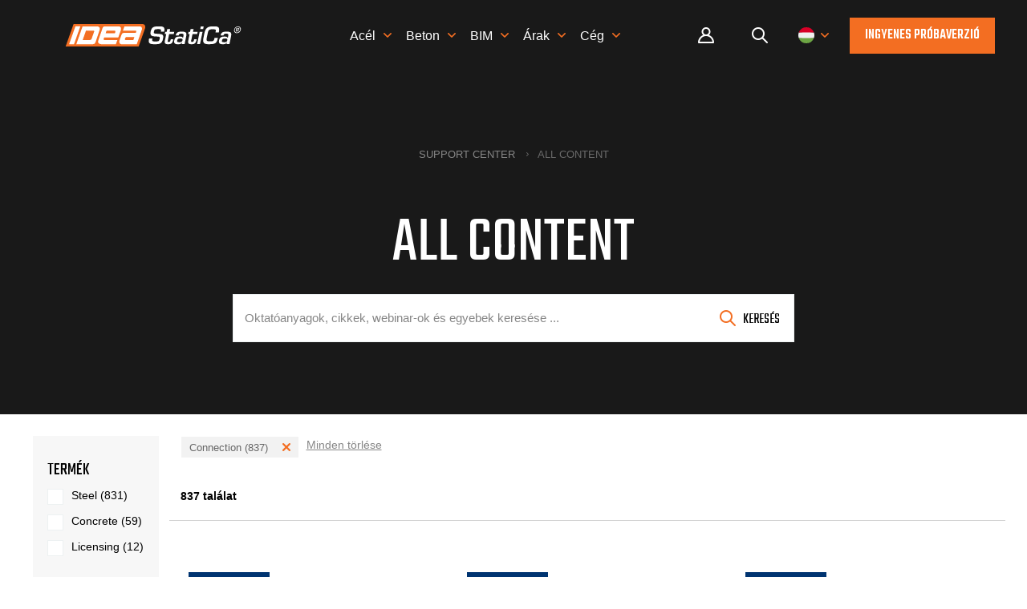

--- FILE ---
content_type: text/html; charset=utf-8
request_url: https://www.ideastatica.com/hu/support-center-all/all?label=connection
body_size: 16309
content:

<!DOCTYPE html>
<html lang="hu-hu">
<head lang="hu-hu">
    <meta charset="utf-8" />
    <meta name="viewport" content="width=device-width, initial-scale=1.0, minimum-scale=1.0, maximum-scale=1.0, user-scalable=no">
    <meta http-equiv="X-UA-Compatible" content="IE=edge">
    <title>All content | IDEA StatiCa</title>
    <meta name="twitter:card" content="summary_large_image" />
    <meta name="robots" content="index, follow" />
    <meta property="og:title" content="All content" />
    <meta property="og:image" content="https://assets-us-01.kc-usercontent.com:443/1ca05609-4ad1-009e-bc40-2e1230b16a75/bd352e20-6c6a-4922-afdd-31fff80b9ac2/Untitled.png" />
    <meta property="og:url" content="https://www.ideastatica.com/hu/support-center-all/all?label=connection" />
    <meta property="og:type" content="website" />


    <meta http-equiv="content-language" content="hu-hu" />

    
        <link 
            rel="alternate" 
            hreflang="en" 
            href="https://www.ideastatica.com/support-center-all?label=connection" />
        <link 
            rel="alternate" 
            hreflang="ro" 
            href="https://www.ideastatica.com/ro/support-center-all?label=connection" />




        <link rel="canonical" href="https://www.ideastatica.com/support-center-all">

    <script src="/theme/js/require/gtm-form-init.js" defer></script>

    <script defer>(function (w, d, s, l, i) { w[l] = w[l] || []; w[l].push({ 'gtm.start': new Date().getTime(), event: 'gtm.js' }); var f = d.getElementsByTagName(s)[0], j = d.createElement(s), dl = l != 'dataLayer' ? '&l=' + l : ''; j.async = true; j.src = 'https://www.googletagmanager.com/gtm.js?id=' + i + dl; f.parentNode.insertBefore(j, f); })(window, document, 'script', 'dataLayer', 'GTM-WWG8T3Q');</script>


    <link rel="preconnect" href="https://fonts.gstatic.com">
        <link rel="preload" href="https://fonts.googleapis.com/css?family=Teko:400,500&amp;display=swap&amp;subset=latin-ext" as="style">
        <link rel="stylesheet" href="https://fonts.googleapis.com/css?family=Teko:400,500&amp;display=swap&amp;subset=latin-ext">

    <link href="/theme/img/rss-logo.png" rel="apple-touch-icon">
    <link href="/theme/img/icon.png" rel="icon">

    <link fetchpriority="high" loading="eager" href="/theme/css/plugins.css?v=cyYf9GKLkV2zKZUw_Vb6AjRTMbs2t1z9zNEGFzA0gmM" rel="stylesheet" type="text/css" />

        <link fetchpriority="high" loading="eager" href="/theme/css/style.css?v=ChWYiGcWaY7A15qNNUecU7NUFOX6hFG8FPPIfEDyxgE" rel="stylesheet" />

    

    <!-- Start VWO Async SmartCode -->
    <link rel="preconnect" href="https://dev.visualwebsiteoptimizer.com" />
    <script type='text/javascript' id='vwoCode'>
        window._vwo_code || (function () {
            var account_id = 936166,
                version = 2.1,
                settings_tolerance = 2000,
                hide_element = 'body',
                hide_element_style = 'opacity:0 !important;filter:alpha(opacity=0) !important;background:none !important;transition:none !important;',
                /* DO NOT EDIT BELOW THIS LINE */
                f = false, w = window, d = document, v = d.querySelector('#vwoCode'), cK = '_vwo_' + account_id + '_settings', cc = {}; try { var c = JSON.parse(localStorage.getItem('_vwo_' + account_id + '_config')); cc = c && typeof c === 'object' ? c : {} } catch (e) { } var stT = cc.stT === 'session' ? w.sessionStorage : w.localStorage; code = { use_existing_jquery: function () { return typeof use_existing_jquery !== 'undefined' ? use_existing_jquery : undefined }, library_tolerance: function () { return typeof library_tolerance !== 'undefined' ? library_tolerance : undefined }, settings_tolerance: function () { return cc.sT || settings_tolerance }, hide_element_style: function () { return '{' + (cc.hES || hide_element_style) + '}' }, hide_element: function () { if (performance.getEntriesByName('first-contentful-paint')[0]) { return '' } return typeof cc.hE === 'string' ? cc.hE : hide_element }, getVersion: function () { return version }, finish: function (e) { if (!f) { f = true; var t = d.getElementById('_vis_opt_path_hides'); if (t) t.parentNode.removeChild(t); if (e) (new Image).src = 'https://dev.visualwebsiteoptimizer.com/ee.gif?a=' + account_id + e } }, finished: function () { return f }, addScript: function (e) { var t = d.createElement('script'); t.type = 'text/javascript'; if (e.src) { t.src = e.src } else { t.text = e.text } d.getElementsByTagName('head')[0].appendChild(t) }, load: function (e, t) { var i = this.getSettings(), n = d.createElement('script'), r = this; t = t || {}; if (i) { n.textContent = i; d.getElementsByTagName('head')[0].appendChild(n); if (!w.VWO || VWO.caE) { stT.removeItem(cK); r.load(e) } } else { var o = new XMLHttpRequest; o.open('GET', e, true); o.withCredentials = !t.dSC; o.responseType = t.responseType || 'text'; o.onload = function () { if (t.onloadCb) { return t.onloadCb(o, e) } if (o.status === 200 || o.status === 304) { _vwo_code.addScript({ text: o.responseText }) } else { _vwo_code.finish('&e=loading_failure:' + e) } }; o.onerror = function () { if (t.onerrorCb) { return t.onerrorCb(e) } _vwo_code.finish('&e=loading_failure:' + e) }; o.send() } }, getSettings: function () { try { var e = stT.getItem(cK); if (!e) { return } e = JSON.parse(e); if (Date.now() > e.e) { stT.removeItem(cK); return } return e.s } catch (e) { return } }, init: function () { if (d.URL.indexOf('__vwo_disable__') > -1) return; var e = this.settings_tolerance(); w._vwo_settings_timer = setTimeout(function () { _vwo_code.finish(); stT.removeItem(cK) }, e); var t; if (this.hide_element() !== 'body') { t = d.createElement('style'); var i = this.hide_element(), n = i ? i + this.hide_element_style() : '', r = d.getElementsByTagName('head')[0]; t.setAttribute('id', '_vis_opt_path_hides'); v && t.setAttribute('nonce', v.nonce); t.setAttribute('type', 'text/css'); if (t.styleSheet) t.styleSheet.cssText = n; else t.appendChild(d.createTextNode(n)); r.appendChild(t) } else { t = d.getElementsByTagName('head')[0]; var n = d.createElement('div'); n.style.cssText = 'z-index: 2147483647 !important;position: fixed !important;left: 0 !important;top: 0 !important;width: 100% !important;height: 100% !important;background: white !important;'; n.setAttribute('id', '_vis_opt_path_hides'); n.classList.add('_vis_hide_layer'); t.parentNode.insertBefore(n, t.nextSibling) } var o = window._vis_opt_url || d.URL, s = 'https://dev.visualwebsiteoptimizer.com/j.php?a=' + account_id + '&u=' + encodeURIComponent(o) + '&vn=' + version; if (w.location.search.indexOf('_vwo_xhr') !== -1) { this.addScript({ src: s }) } else { this.load(s + '&x=true') } } }; w._vwo_code = code; code.init();
        })();
    </script>
    <!-- End VWO Async SmartCode -->
</head>
<body class="HUHU">
    <noscript><iframe src="https://www.googletagmanager.com/ns.html?id=GTM-WWG8T3Q" height="0" width="0" style="display:none;visibility:hidden"></iframe></noscript>

        

<header>
    <div class="pux-container">
        <div class="header  ">
            <div class="header-logo">
                <a href="/hu">
                    <span>IDEA StatiCa</span>
                    <picture>
                        <source srcset="/theme/img/logo.svg">

                        <img src="/theme/img/logo.svg" alt="IDEA StatiCa" width="117" height="15" fetchpriority="high" loading="eager" class="header-logo-light">
                    </picture>
                    <picture>
                        <source srcset="/theme/img/logo-dark.svg">

                        <img src="/theme/img/logo-dark.svg" alt="IDEA StatiCa" width="117" height="15" fetchpriority="high" loading="eager" class="header-logo-dark">
                    </picture>
                </a>
            </div>
                <div class="header-menu">
                    <ul id="menuElem">



    <li>
            <a href="/hu/steel" title="Ac&#xE9;l"><span>Ac&#xE9;l</span></a>
            <ul class="submenu">
                    


    <li>
            <a href="/hu/connection-design" title="Csom&#xF3;pont tervez&#xE9;s">Csom&#xF3;pont tervez&#xE9;s</a>
    </li>

                    


    <li>
            <a href="/hu/connection-library" title="Connection Library">Connection Library</a>
    </li>

                    


    <li>
            <a href="/hu/steel-member-design" title="Member alkalmaz&#xE1;s">Member alkalmaz&#xE1;s</a>
    </li>

                    


    <li>
            <a href="/hu/bim-workflows-steel" title="BIM munkafolyamatok ac&#xE9;l projektekhez">BIM munkafolyamatok ac&#xE9;l projektekhez</a>
    </li>

            </ul>
    </li>



    <li>
            <a href="/hu/concrete" title="Beton" class="event-id-Big-menu-Concrete"><span>Beton</span></a>
            <ul class="submenu">
                    


    <li>
            <a href="/hu/walls-and-details" title="Fal &#xE9;s r&#xE9;szletek tervez&#xE9;se" class="event-id-Big-menu-Concrete-Walls-and-Details">Fal &#xE9;s r&#xE9;szletek tervez&#xE9;se</a>
    </li>

                    



                    


    <li>
            <a href="/hu/concrete-member-design" title="Elemek tervez&#xE9;se" class="event-id-Big-menu-Concrete-Members">Elemek tervez&#xE9;se</a>
    </li>

                    


    <li>
            <a href="/hu/bim-workflows-concrete" title="BIM munkafolyamatok beton projektekhez" class="event-id-Big-menu-Concrete-Concrete-workflows">BIM munkafolyamatok beton projektekhez</a>
    </li>

            </ul>
    </li>



    <li>
            <a href="/hu/bim-links" title="BIM" class="event-id-Big-menu-BIM-Bim-overview"><span>BIM</span></a>
            <ul class="submenu">
                    


    <li>
            <a href="/hu/bim-integrations" title="T&#xE1;mogatott BIM kapcsolatok" class="event-id-Big-menu-BIM-BIM-Supported-integrations">T&#xE1;mogatott BIM kapcsolatok</a>
    </li>

                    


    <li>
            <a href="/hu/checkbot" title="Checkbot" class="event-id-Big-menu-BIM-BIM-Checkbot">Checkbot</a>
    </li>

                    


    <li>
            <a href="/hu/viewer" title="Viewer" class="event-id-Big-menu-BIM-Viewer">Viewer</a>
    </li>

            </ul>
    </li>






    <li>
            <a href="/hu/pricing-navigation" title="&#xC1;rak"><span>&#xC1;rak</span></a>
            <ul class="submenu">
                    


    <li>
            <a href="/hu/standard-users" title="Standard felhaszn&#xE1;l&#xF3;k">Standard felhaszn&#xE1;l&#xF3;k</a>
    </li>

                    


    <li>
            <a href="/hu/arak" title="Nemzetk&#xF6;zi v&#xE1;llalatok">Nemzetk&#xF6;zi v&#xE1;llalatok</a>
    </li>

                    


    <li>
            <a href="/hu/egyetemi-diakverzio" title="Di&#xE1;kok &#xE9;s oktat&#xF3;k">Di&#xE1;kok &#xE9;s oktat&#xF3;k</a>
    </li>

            </ul>
    </li>



    <li>
            <a href="/hu/rolunk" title="C&#xE9;g"><span>C&#xE9;g</span></a>
            <ul class="submenu">
                    


    <li>
            <a href="/hu/kapcsolat" title="Kapcsolat">Kapcsolat</a>
    </li>

                    


    <li>
            <a href="/blog" title="Blog">Blog</a>
    </li>

                    


    <li>
            <a href="/hu/safety" title="Kutat&#xE1;sok &#xE9;s fejleszt&#xE9;sek">Kutat&#xE1;sok &#xE9;s fejleszt&#xE9;sek</a>
    </li>

                    


    <li>
            <a href="/hu/viszonteladok" title="Enged&#xE9;lyezett viszontelad&#xF3;k">Enged&#xE9;lyezett viszontelad&#xF3;k</a>
    </li>

            </ul>
    </li>
                        <li class="login-item">
                            <a class="login-link" title="Felhaszn&#xE1;l&#xF3;i oldal" href="/hu/Portal/dashboard?returnUrl=%2Fhu%2Fsupport-center-all%2Fall%3Flabel%3Dconnection">
                                Felhaszn&#xE1;l&#xF3;i oldal
                            </a>
                        </li>
                    </ul>
                </div>
                <div class="header-other">
                        <div class="header-login">
                            <a class="login-link" title="User portal" href="/hu/Portal/dashboard?returnUrl=%2Fhu%2Fsupport-center-all%2Fall%3Flabel%3Dconnection">
                                Portal
                            </a>
                        </div>
                    <div class="header-search">
                        <a class="search-openner" rel="nofollow"></a>
                    </div>
                    <div class="header-language">
                        <a class="language-openner" rel="nofollow">
                                <span class="language-flag flag-hu"></span>
                        </a>
                    </div>
                        <div class="header-btn">
                            <a class="btn btn-primary" href="/hu/role-navigation">
                                Ingyenes pr&#xF3;baverzi&#xF3;
                            </a>
                        </div>
                    <div class="header-hamburger">
                        <a class="open-menu" rel="nofollow">
                            <span></span>
                        </a>
                    </div>
                </div>
                <div class="header-search-panel">
                    <div class="pux-container">
                        <div class="header-search-box search-panel use-async">
                            <div class="header-search-box-inner">
                                <form action="/hu/search" method="get" suggestURL='/hu/support-center/search/suggest'>
                                    <div class="header-search-box-inner-btn">
                                        <a class="search-panel-btn" href="#" onclick="this.parentElement.parentElement.submit()"></a>
                                    </div>
                                    <div class="header-search-box-inner-input">
                                        <input name="q" type="text" class="search-panel-input" placeholder="Keres&#xE9;s" list="search-suggestions">
                                        <datalist id="search-suggestions"></datalist>
                                    </div>
                                    <input type="email" name="email" hidden />
                                    <input type="text" name="name" hidden />
                                    <input type="submit" hidden />
                                </form>
                            </div>
                        </div>
                    </div>
                </div>
                <div class="language-panel">
                    <div class="pux-container text-center">
                        <h3>V&#xE1;lasszon nyelvet,</h3>
                        <div class="language-container">
                                <div class="language-item">
                                        <a class="language-flag flag-en " onclick="toggleRegionContainer()">
                                            English
                                        </a>
                                </div>
                                <div class="language-item">
                                    <a class="language-flag flag-cz "
                                       href="?label=connection"
                                       >
                                        Czech
                                    </a>
                                </div>
                                <div class="language-item">
                                    <a class="language-flag flag-de "
                                       href="?label=connection"
                                       >
                                        German
                                    </a>
                                </div>
                                <div class="language-item">
                                    <a class="language-flag flag-es "
                                       href="?label=connection"
                                       >
                                        Spanyol
                                    </a>
                                </div>
                                <div class="language-item">
                                    <a class="language-flag flag-fr "
                                       href="?label=connection"
                                       >
                                        French
                                    </a>
                                </div>
                                <div class="language-item">
                                    <a class="language-flag flag-it "
                                       href="?label=connection"
                                       >
                                        Italian
                                    </a>
                                </div>
                                <div class="language-item">
                                    <a class="language-flag flag-pt "
                                       href="?label=connection"
                                       >
                                        portug&#xE1;l
                                    </a>
                                </div>
                                <div class="language-item">
                                    <a class="language-flag flag-nl "
                                       href="?label=connection"
                                       >
                                        Dutch
                                    </a>
                                </div>
                                <div class="language-item">
                                    <a class="language-flag flag-hu active"
                                       href=""
                                       >
                                        Hungarian
                                    </a>
                                </div>
                                <div class="language-item">
                                    <a class="language-flag flag-ro "
                                       href="?label=connection"
                                       >
                                        Romanian
                                    </a>
                                </div>
                        </div>
                        <div id="en-region-container" style=display:none>
                            <h3>V&#xE1;laszd ki a r&#xE9;gi&#xF3;dat</h3>
                            <div class="region-container">
                                <div class="region-item">
                                    <a class="region-flag flag-amer "
                                       href="/support-center-all/all?url=support-center-all?label=connection"
                                       onclick="changeRegion();"
                                       data-region="amer">
                                        Angol (AE&#xC1;)
                                    </a>
                                </div>
                                <div class="region-item">
                                    <a class="region-flag flag-emea "
                                       href="/support-center-all/all?url=support-center-all?label=connection"
                                       onclick="changeRegion();"
                                       data-region="emea">
                                        Angol (EU)
                                    </a>
                                </div>
                                <div class="region-item">
                                    <a class="region-flag flag-apac "
                                       href="/support-center-all/all?url=support-center-all?label=connection"
                                       onclick="changeRegion();"
                                       data-region="apac">
                                        Angol (&#xC1;zsia&#x2B;Csendes-&#xF3;ce&#xE1;ni szigetek)
                                    </a>
                                </div>
                            </div>
                        </div>
                    </div>
                </div>
        </div>
    </div>
</header>

<script>
    function deleteRegionCookie() {
        var date = new Date();
        date.setTime(date.getTime() + -(100));
        document.cookie = "idearegion=; expires=" + date.toUTCString() + "; path=/; secure; samesite=lax";
        return true;
    }

    function changeRegion() {
        var region = event.target.dataset.region;
        if (!region) return;
        var date = new Date();
        date.setTime(date.getTime() + (365 * 24 * 60 * 60 * 1000));
        document.cookie = "idearegion=" + region + "; expires=" + date.toUTCString() + "; path=/; secure; samesite=lax";
        return true;
    }

    function toggleRegionContainer() {
        const enContainer = document.getElementById('en-region-container');
        if (enContainer.style.display === 'none') {
            enContainer.style.display = 'block';
        } else {
            enContainer.style.display = 'none';
        }
        return false;
    }
</script>


    <main class="support-page">
        




<div class="top-image   ">
    <div class="top-image-inner">
        <div class="pux-container">
            <div class="small-container">
                <div class="text-center">
                    <div class="top-image-content">

                            
<div class="breadcrumbs">
    <ul>
            <li>
                <a href="/hu/support-center">Support Center</a>
            </li>
            <li>
                <span>All content</span>
            </li>
    </ul>
</div>

                        <h1>All content</h1>
                        <div class="perex"></div>
                            

<form method="get" action="/hu/support-center/search" suggestURL="/hu/support-center/search/suggest">
    <div class="search-box">
        <input type="text" name="q" placeholder="Oktat&#xF3;anyagok, cikkek, webinar-ok &#xE9;s egyebek keres&#xE9;se ..." list="search-suggestions">
        <input type="email" name="email" hidden />
        <input type="text" name="name" hidden />
        <button type="submit">Keres&#xE9;s</button>

        <div id="fulltext-search-form-state">
                <input type="hidden" name="label" value="connection" />
        </div>
    </div>
</form>
                    </div>

                </div>
            </div>
        </div>
    </div>
</div>




<section class="articles">
    <div class="pux-container">
        <div class="articles-layout">
            
<div class="articles-layout-side-bar">
    <div class="articles-layout-side-bar-container">
        <button class="btn-filter-open close-filter">close</button>
            <form method="get" action="/hu/support-center-all/all" data-ajax-form="#articles-body" data-search-form-state="#fulltext-search-form-state" id="support-center-filter">
                <h4>Term&#xE9;k</h4>
                <div data-type="products" class="">
                                <div class=" checkbox-filter-item">
            <div class="checkbox checkbox-filter ">
                <input type="checkbox" name="product" value="steel" id="filter-product-steel" >
                <label for="filter-product-steel">Steel (831)</label>
            </div>
        </div>

                                <div class=" checkbox-filter-item">
            <div class="checkbox checkbox-filter ">
                <input type="checkbox" name="product" value="concrete" id="filter-product-concrete" >
                <label for="filter-product-concrete">Concrete (59)</label>
            </div>
        </div>

                                <div class=" checkbox-filter-item">
            <div class="checkbox checkbox-filter ">
                <input type="checkbox" name="product" value="licensing" id="filter-product-licensing" >
                <label for="filter-product-licensing">Licensing (12)</label>
            </div>
        </div>

                </div>

                <div data-type="labels" class="">
                        <div class="filter-category filter-category-application" id="filter-category-application">
                            <h4>Application</h4>
                                        <div class=" checkbox-filter-item">
            <div class="checkbox checkbox-filter ">
                <input type="checkbox" name="label" value="connection" id="filter-label-connection" checked="checked" >
                <label for="filter-label-connection">Connection (837)</label>
            </div>
        </div>

                                        <div class=" checkbox-filter-item">
            <div class="checkbox checkbox-filter ">
                <input type="checkbox" name="label" value="detail" id="filter-label-detail" >
                <label for="filter-label-detail">Detail 2D (41)</label>
            </div>
        </div>

                                        <div class=" checkbox-filter-item">
            <div class="checkbox checkbox-filter ">
                <input type="checkbox" name="label" value="detail_3d" id="filter-label-detail_3d" >
                <label for="filter-label-detail_3d">Detail 3D (28)</label>
            </div>
        </div>

                                        <div class=" checkbox-filter-item">
            <div class="checkbox checkbox-filter ">
                <input type="checkbox" name="label" value="checkbot" id="filter-label-checkbot" >
                <label for="filter-label-checkbot">Checkbot (90)</label>
            </div>
        </div>

                                        <div class=" checkbox-filter-item">
            <div class="checkbox checkbox-filter ">
                <input type="checkbox" name="label" value="rcs" id="filter-label-rcs" >
                <label for="filter-label-rcs">RCS (17)</label>
            </div>
        </div>

                                        <div class=" checkbox-filter-item">
            <div class="checkbox checkbox-filter ">
                <input type="checkbox" name="label" value="beam" id="filter-label-beam" >
                <label for="filter-label-beam">Beam (16)</label>
            </div>
        </div>

                                        <div class=" checkbox-filter-item">
            <div class="checkbox checkbox-filter ">
                <input type="checkbox" name="label" value="member" id="filter-label-member" >
                <label for="filter-label-member">Member (96)</label>
            </div>
        </div>

                                        <div class=" checkbox-filter-item">
            <div class="checkbox checkbox-filter ">
                <input type="checkbox" name="label" value="viewer" id="filter-label-viewer" >
                <label for="filter-label-viewer">Viewer (80)</label>
            </div>
        </div>

                                        <div class=" checkbox-filter-item">
            <div class="checkbox checkbox-filter ">
                <input type="checkbox" name="label" value="idea_open_model__api_" id="filter-label-idea_open_model__api_" >
                <label for="filter-label-idea_open_model__api_">IDEA Open Model (API) (31)</label>
            </div>
        </div>

                            <span class="filter-category-load">
                                <span class="filter-category-load-more">Mutasson t&#xF6;bbet<span class="filter-category-load-more-count"></span></span>
                                <span class="filter-category-load-less">Mutasson kevesebbet</span>
                            </span>
                        </div>
                        <div class="filter-category filter-category-national-code" id="filter-category-national-code">
                            <h4>National code</h4>
                                        <div class=" checkbox-filter-item">
            <div class="checkbox checkbox-filter ">
                <input type="checkbox" name="label" value="eurocode" id="filter-label-eurocode" >
                <label for="filter-label-eurocode">EN (Eurocode) (336)</label>
            </div>
        </div>

                                        <div class=" checkbox-filter-item">
            <div class="checkbox checkbox-filter ">
                <input type="checkbox" name="label" value="aisc" id="filter-label-aisc" >
                <label for="filter-label-aisc">AISC (USA) (280)</label>
            </div>
        </div>

                                        <div class=" checkbox-filter-item">
            <div class="checkbox checkbox-filter ">
                <input type="checkbox" name="label" value="aci__usa_" id="filter-label-aci__usa_" >
                <label for="filter-label-aci__usa_">ACI (USA) (24)</label>
            </div>
        </div>

                                        <div class=" checkbox-filter-item">
            <div class="checkbox checkbox-filter ">
                <input type="checkbox" name="label" value="au" id="filter-label-au" >
                <label for="filter-label-au">AS (Australia) (39)</label>
            </div>
        </div>

                                        <div class=" checkbox-filter-item">
            <div class="checkbox checkbox-filter ">
                <input type="checkbox" name="label" value="cisc" id="filter-label-cisc" >
                <label for="filter-label-cisc">CSA (Canada) (49)</label>
            </div>
        </div>

                                        <div class=" checkbox-filter-item">
            <div class="checkbox checkbox-filter ">
                <input type="checkbox" name="label" value="is__india_" id="filter-label-is__india_" >
                <label for="filter-label-is__india_">IS (India) (38)</label>
            </div>
        </div>

                                        <div class=" checkbox-filter-item">
            <div class="checkbox checkbox-filter ">
                <input type="checkbox" name="label" value="gb__china_" id="filter-label-gb__china_" >
                <label for="filter-label-gb__china_">GB (China) (33)</label>
            </div>
        </div>

                                        <div class=" checkbox-filter-item">
            <div class="checkbox checkbox-filter ">
                <input type="checkbox" name="label" value="hkg__hong_kong_" id="filter-label-hkg__hong_kong_" >
                <label for="filter-label-hkg__hong_kong_">HKG (Hong Kong) (37)</label>
            </div>
        </div>

                                        <div class=" checkbox-filter-item">
            <div class="checkbox checkbox-filter ">
                <input type="checkbox" name="label" value="sia__switzerland_" id="filter-label-sia__switzerland_" >
                <label for="filter-label-sia__switzerland_">SIA (Switzerland) (4)</label>
            </div>
        </div>

                                        <div class=" checkbox-filter-item">
            <div class="checkbox checkbox-filter ">
                <input type="checkbox" name="label" value="sp_16__russia_" id="filter-label-sp_16__russia_" >
                <label for="filter-label-sp_16__russia_">SP 16 (Russia) (36)</label>
            </div>
        </div>

                            <span class="filter-category-load">
                                <span class="filter-category-load-more">Mutasson t&#xF6;bbet<span class="filter-category-load-more-count"></span></span>
                                <span class="filter-category-load-less">Mutasson kevesebbet</span>
                            </span>
                        </div>
                        <div class="filter-category filter-category-bim-link" id="filter-category-bim-link">
                            <h4>BIM link</h4>
                                        <div class=" checkbox-filter-item">
            <div class="checkbox checkbox-filter ">
                <input type="checkbox" name="label" value="advance_steel" id="filter-label-advance_steel" >
                <label for="filter-label-advance_steel">Advance Steel (23)</label>
            </div>
        </div>

                                        <div class=" checkbox-filter-item">
            <div class="checkbox checkbox-filter ">
                <input type="checkbox" name="label" value="tekla_structures" id="filter-label-tekla_structures" >
                <label for="filter-label-tekla_structures">Tekla Structures (39)</label>
            </div>
        </div>

                                        <div class=" checkbox-filter-item">
            <div class="checkbox checkbox-filter ">
                <input type="checkbox" name="label" value="tekla_structural_designer" id="filter-label-tekla_structural_designer" >
                <label for="filter-label-tekla_structural_designer">Tekla Structural Designer (1)</label>
            </div>
        </div>

                                        <div class=" checkbox-filter-item">
            <div class="checkbox checkbox-filter ">
                <input type="checkbox" name="label" value="revit" id="filter-label-revit" >
                <label for="filter-label-revit">Revit (18)</label>
            </div>
        </div>

                                        <div class=" checkbox-filter-item">
            <div class="checkbox checkbox-filter ">
                <input type="checkbox" name="label" value="sap2000" id="filter-label-sap2000" >
                <label for="filter-label-sap2000">SAP2000 (18)</label>
            </div>
        </div>

                                        <div class=" checkbox-filter-item">
            <div class="checkbox checkbox-filter ">
                <input type="checkbox" name="label" value="robot_structural_analysis_professional" id="filter-label-robot_structural_analysis_professional" >
                <label for="filter-label-robot_structural_analysis_professional">Robot Structural Analysis (18)</label>
            </div>
        </div>

                                        <div class=" checkbox-filter-item">
            <div class="checkbox checkbox-filter ">
                <input type="checkbox" name="label" value="axisvm" id="filter-label-axisvm" >
                <label for="filter-label-axisvm">AxisVM (15)</label>
            </div>
        </div>

                                        <div class=" checkbox-filter-item">
            <div class="checkbox checkbox-filter ">
                <input type="checkbox" name="label" value="etabs" id="filter-label-etabs" >
                <label for="filter-label-etabs">ETABS (15)</label>
            </div>
        </div>

                                        <div class=" checkbox-filter-item">
            <div class="checkbox checkbox-filter ">
                <input type="checkbox" name="label" value="risa_3d" id="filter-label-risa_3d" >
                <label for="filter-label-risa_3d">RISA 3D (2)</label>
            </div>
        </div>

                                        <div class=" checkbox-filter-item">
            <div class="checkbox checkbox-filter ">
                <input type="checkbox" name="label" value="rfem" id="filter-label-rfem" >
                <label for="filter-label-rfem">RFEM (18)</label>
            </div>
        </div>

                                        <div class=" checkbox-filter-item">
            <div class="checkbox checkbox-filter ">
                <input type="checkbox" name="label" value="rstab" id="filter-label-rstab" >
                <label for="filter-label-rstab">RSTAB (15)</label>
            </div>
        </div>

                                        <div class=" checkbox-filter-item">
            <div class="checkbox checkbox-filter ">
                <input type="checkbox" name="label" value="scia" id="filter-label-scia" >
                <label for="filter-label-scia">SCIA Engineer (18)</label>
            </div>
        </div>

                                        <div class=" checkbox-filter-item">
            <div class="checkbox checkbox-filter ">
                <input type="checkbox" name="label" value="hilti" id="filter-label-hilti" >
                <label for="filter-label-hilti">Hilti (2)</label>
            </div>
        </div>

                                        <div class=" checkbox-filter-item">
            <div class="checkbox checkbox-filter ">
                <input type="checkbox" name="label" value="strap" id="filter-label-strap" disabled>
                <label for="filter-label-strap">STRAP (0)</label>
            </div>
        </div>

                                        <div class=" checkbox-filter-item">
            <div class="checkbox checkbox-filter ">
                <input type="checkbox" name="label" value="advance_design" id="filter-label-advance_design" >
                <label for="filter-label-advance_design">Advance Design (9)</label>
            </div>
        </div>

                                        <div class=" checkbox-filter-item">
            <div class="checkbox checkbox-filter ">
                <input type="checkbox" name="label" value="staad_pro" id="filter-label-staad_pro" >
                <label for="filter-label-staad_pro">STAAD.Pro (21)</label>
            </div>
        </div>

                                        <div class=" checkbox-filter-item">
            <div class="checkbox checkbox-filter ">
                <input type="checkbox" name="label" value="sds2" id="filter-label-sds2" >
                <label for="filter-label-sds2">SDS2 (2)</label>
            </div>
        </div>

                                        <div class=" checkbox-filter-item">
            <div class="checkbox checkbox-filter ">
                <input type="checkbox" name="label" value="ram_structural_system" id="filter-label-ram_structural_system" >
                <label for="filter-label-ram_structural_system">RAM Structural System (1)</label>
            </div>
        </div>

                                        <div class=" checkbox-filter-item">
            <div class="checkbox checkbox-filter ">
                <input type="checkbox" name="label" value="midas_civil_gen" id="filter-label-midas_civil_gen" >
                <label for="filter-label-midas_civil_gen">midas Civil &#x2B; Gen (5)</label>
            </div>
        </div>

                                        <div class=" checkbox-filter-item">
            <div class="checkbox checkbox-filter ">
                <input type="checkbox" name="label" value="grasshoper" id="filter-label-grasshoper" >
                <label for="filter-label-grasshoper">Grasshopper (9)</label>
            </div>
        </div>

                            <span class="filter-category-load">
                                <span class="filter-category-load-more">Mutasson t&#xF6;bbet<span class="filter-category-load-more-count"></span></span>
                                <span class="filter-category-load-less">Mutasson kevesebbet</span>
                            </span>
                        </div>
                </div>

                    <h4>Kateg&#xF3;ria</h4>
                    <div data-type="labels" class="checkbox">
                                    <div class="checkbox-filter-collapsible checkbox-filter-item">
            <div class="checkbox checkbox-filter checkbox-filter-collapsible-opener ">
                <input type="checkbox" name="category" value="tutorial" id="filter-category-tutorial" >
                <label for="filter-category-tutorial">Bemutat&#xF3; (61)</label>
            </div>
        </div>

                                    <div class="checkbox-filter-collapsible checkbox-filter-item">
            <div class="checkbox checkbox-filter checkbox-filter-collapsible-opener ">
                <input type="checkbox" name="category" value="knowledgebase_article" id="filter-category-knowledgebase_article" >
                <label for="filter-category-knowledgebase_article">Tud&#xE1;sb&#xE1;zis (302)</label>
            </div>
        </div>

                                    <div class="checkbox-filter-collapsible checkbox-filter-item">
            <div class="checkbox checkbox-filter checkbox-filter-collapsible-opener ">
                <input type="checkbox" name="category" value="faq" id="filter-category-faq" >
                <label for="filter-category-faq">FAQ (12)</label>
            </div>
        </div>

                                    <div class="checkbox-filter-collapsible checkbox-filter-item">
            <div class="checkbox checkbox-filter checkbox-filter-collapsible-opener ">
                <input type="checkbox" name="category" value="verification_example" id="filter-category-verification_example" >
                <label for="filter-category-verification_example">Ellen&#x151;rz&#xE9;si p&#xE9;lda (117)</label>
            </div>
        </div>

                                    <div class="checkbox-filter-collapsible checkbox-filter-item">
            <div class="checkbox checkbox-filter checkbox-filter-collapsible-opener ">
                <input type="checkbox" name="category" value="release_notes" id="filter-category-release_notes" >
                <label for="filter-category-release_notes">Kibocs&#xE1;t&#xE1;si megjegyz&#xE9;sek (16)</label>
            </div>
        </div>

                                    <div class="checkbox-filter-collapsible checkbox-filter-item">
            <div class="checkbox checkbox-filter checkbox-filter-collapsible-opener ">
                <input type="checkbox" name="category" value="theoretical_background" id="filter-category-theoretical_background" >
                <label for="filter-category-theoretical_background">Elm&#xE9;leti h&#xE1;tt&#xE9;r (10)</label>
            </div>
        </div>

                                    <div class="checkbox-filter-collapsible checkbox-filter-item">
            <div class="checkbox checkbox-filter checkbox-filter-collapsible-opener ">
                <input type="checkbox" name="category" value="sample_project" id="filter-category-sample_project" >
                <label for="filter-category-sample_project">Minta projekt (106)</label>
            </div>
        </div>

                                    <div class="checkbox-filter-collapsible checkbox-filter-item">
            <div class="checkbox checkbox-filter checkbox-filter-collapsible-opener ">
                <input type="checkbox" name="category" value="learning_modules" id="filter-category-learning_modules" disabled>
                <label for="filter-category-learning_modules">Learning Modules (0)</label>
            </div>
        </div>

                                    <div class="checkbox-filter-collapsible checkbox-filter-item">
            <div class="checkbox checkbox-filter checkbox-filter-collapsible-opener ">
                <input type="checkbox" name="category" value="webinar" id="filter-category-webinar" >
                <label for="filter-category-webinar">Webinar (150)</label>
            </div>
        </div>

                                    <div class="checkbox-filter-collapsible checkbox-filter-item">
            <div class="checkbox checkbox-filter checkbox-filter-collapsible-opener ">
                <input type="checkbox" name="category" value="case_study" id="filter-category-case_study" >
                <label for="filter-category-case_study">Case study (63)</label>
            </div>
        </div>

                    </div>
            </form>

        <div class="articles-layout-side-bar-btn-container">
            <button class="btn btn-primary btn-filter-open">Mutasd az eredm&#xE9;nyt</button>
        </div>
    </div>
</div>

            <div class="articles-layout-main-content">
                <button class="btn btn-primary btn-filter-open">Mutasd a sz&#x171;r&#x151;ket</button>
                <div class="articles-selected-filters">
                    <div class="articles-secondary-labels">
                    </div>
                    <a class="clear-filter" data-target-form="#support-center-filter">Minden t&#xF6;rl&#xE9;se</a>
                </div>

                <div id="articles-body">
                    





        
    <div class="articles-items-count">
            <strong>837 tal&#xE1;lat</strong>
    </div>

        <section class="articles-preview articles-list-container" data-ajax-append-target>
                

<!-- 537294c6-4588-4b0e-9275-9728196be34d  -->

<div class="preview-article-box">
    <div class="preview-article-item">
            <a href="/hu/case-studies/the-queens-wharf-skydeck"  class="preview-article-item-image-box">

                <div class="preview-article-item-image" style="background-image:url('https://assets-us-01.kc-usercontent.com:443/1ca05609-4ad1-009e-bc40-2e1230b16a75/8326562d-8b1f-410f-b819-2dbb9c7dd3a0/Untitled%20design%20%285%29.png?w=400')"></div>

            <div class="preview-article-item-image-labels">
                        
    <div class="article-category-item category-steel">
        Steel
    </div>

                        

            </div>

            </a>

        <div class="preview-article-item-content">
			<div>
				<div class="article-category-main">
Case study				</div>
					<a href="/hu/case-studies/the-queens-wharf-skydeck" >
						<h3>The Queens Wharf Skydeck</h3>
					</a>

					<div class="article-infobox">
						<span>04. 09. 2024</span>
					</div>
			</div>
                <div class="article-categories">
                    
    <div class="article-category">
            <div class="article-category-item">
                Connection
            </div>
        </div>
    <div class="article-category">
            <div class="article-category-item">
                Checkbot
            </div>
        </div>
    <div class="article-category">
        <div class="article-category-item" title="AS (Australia)">
            +1
        </div>
    </div>

                </div>
        </div>
    </div>
</div>
                

<!-- 58d1922b-324b-499f-a42e-38c48c02a8d7  -->

<div class="preview-article-box">
    <div class="preview-article-item">
            <a href="/hu/case-studies/vertical-forest-project"  class="preview-article-item-image-box">

                <div class="preview-article-item-image" style="background-image:url('https://assets-us-01.kc-usercontent.com:443/1ca05609-4ad1-009e-bc40-2e1230b16a75/f791666c-d47d-49b2-8746-6daa6d750e76/Untitled%20design%20%2875%29.png?w=400')"></div>

            <div class="preview-article-item-image-labels">
                        
    <div class="article-category-item category-steel">
        Steel
    </div>

                        

            </div>

            </a>

        <div class="preview-article-item-content">
			<div>
				<div class="article-category-main">
Case study				</div>
					<a href="/hu/case-studies/vertical-forest-project" >
						<h3>Vertical Forest Project </h3>
					</a>

					<div class="article-infobox">
						<span>26. 07. 2024</span>
					</div>
			</div>
                <div class="article-categories">
                    
    <div class="article-category">
            <div class="article-category-item">
                Connection
            </div>
        </div>
    <div class="article-category">
            <div class="article-category-item">
                Checkbot
            </div>
        </div>

                </div>
        </div>
    </div>
</div>
                

<!-- 9b34d542-8bbb-4415-b08d-da02ec7a32f3  -->

<div class="preview-article-box">
    <div class="preview-article-item">
            <a href="/hu/case-studies/natural-gas-plant"  class="preview-article-item-image-box">

                <div class="preview-article-item-image" style="background-image:url('https://assets-us-01.kc-usercontent.com:443/1ca05609-4ad1-009e-bc40-2e1230b16a75/500535e2-8412-4257-8f89-57c0d18baa95/Natural%20Gas%20Plant.png?w=400')"></div>

            <div class="preview-article-item-image-labels">
                        
    <div class="article-category-item category-steel">
        Steel
    </div>

                        

            </div>

            </a>

        <div class="preview-article-item-content">
			<div>
				<div class="article-category-main">
Case study				</div>
					<a href="/hu/case-studies/natural-gas-plant" >
						<h3>Natural Gas Plant</h3>
					</a>

					<div class="article-infobox">
						<span>26. 07. 2024</span>
					</div>
			</div>
                <div class="article-categories">
                    
    <div class="article-category">
            <div class="article-category-item">
                Connection
            </div>
        </div>
    <div class="article-category">
            <div class="article-category-item">
                Checkbot
            </div>
        </div>
    <div class="article-category">
        <div class="article-category-item" title="AISC (USA), STAAD.Pro, Load effects, Anchoring">
            +4
        </div>
    </div>

                </div>
        </div>
    </div>
</div>
                

<!-- c9bc0c2a-d535-4a15-9363-7687bdbdc359  -->

<div class="preview-article-box">
    <div class="preview-article-item">
            <a href="/hu/case-studies/glass-roof-topping-amsterdam-netherlands"  class="preview-article-item-image-box">

                <div class="preview-article-item-image" style="background-image:url('https://assets-us-01.kc-usercontent.com:443/1ca05609-4ad1-009e-bc40-2e1230b16a75/01907772-62a4-4e79-8659-764b17c6384c/Capital%20C.jpg?w=400')"></div>

            <div class="preview-article-item-image-labels">
                        
    <div class="article-category-item category-steel">
        Steel
    </div>

                        

            </div>

            </a>

        <div class="preview-article-item-content">
			<div>
				<div class="article-category-main">
Case study				</div>
					<a href="/hu/case-studies/glass-roof-topping-amsterdam-netherlands" >
						<h3>Glass roof topping</h3>
					</a>

					<div class="article-infobox">
						<span>26. 07. 2024</span>
					</div>
			</div>
                <div class="article-categories">
                    
    <div class="article-category">
            <div class="article-category-item">
                EN (Eurocode)
            </div>
        </div>
    <div class="article-category">
            <div class="article-category-item">
                Modeling
            </div>
        </div>
    <div class="article-category">
        <div class="article-category-item" title="Stress/strain, BIM link, RFEM, Connection">
            +4
        </div>
    </div>

                </div>
        </div>
    </div>
</div>
                

<!-- 338621d3-d0fa-4089-8b49-2ab53be30e05  -->

<div class="preview-article-box">
    <div class="preview-article-item">
            <a href="/hu/case-studies/rocky-mountain-metropolitan-airport-drive-through-canopy"  class="preview-article-item-image-box">

                <div class="preview-article-item-image" style="background-image:url('https://assets-us-01.kc-usercontent.com:443/1ca05609-4ad1-009e-bc40-2e1230b16a75/c71eff5b-7675-48bd-82d0-413b78bcc29a/Sheltrair.jpg?w=400')"></div>

            <div class="preview-article-item-image-labels">
                        
    <div class="article-category-item category-steel">
        Steel
    </div>

                        

            </div>

            </a>

        <div class="preview-article-item-content">
			<div>
				<div class="article-category-main">
Case study				</div>
					<a href="/hu/case-studies/rocky-mountain-metropolitan-airport-drive-through-canopy" >
						<h3>Rocky Mountain Metropolitan Airport drive-through canopy</h3>
					</a>

					<div class="article-infobox">
						<span>26. 07. 2024</span>
					</div>
			</div>
                <div class="article-categories">
                    
    <div class="article-category">
            <div class="article-category-item">
                Connection
            </div>
        </div>
    <div class="article-category">
            <div class="article-category-item">
                AISC (USA)
            </div>
        </div>
    <div class="article-category">
        <div class="article-category-item" title="Geometry, Load effects, Report, Overall check, CBFEM, Modeling, Stress/strain, Drawing">
            +8
        </div>
    </div>

                </div>
        </div>
    </div>
</div>
                

<!-- b016f9ce-4868-4abd-be3e-8c94465267d0  -->

<div class="preview-article-box">
    <div class="preview-article-item">
            <a href="/hu/case-studies/family-home-in-massachusetts"  class="preview-article-item-image-box">

                <div class="preview-article-item-image" style="background-image:url('https://assets-us-01.kc-usercontent.com:443/1ca05609-4ad1-009e-bc40-2e1230b16a75/d77dda04-b786-40ad-8696-3b7b35eca684/Steel%20to%20timber%20connection.jpg?w=400')"></div>

            <div class="preview-article-item-image-labels">
                        
    <div class="article-category-item category-steel">
        Steel
    </div>

                        

            </div>

            </a>

        <div class="preview-article-item-content">
			<div>
				<div class="article-category-main">
Case study				</div>
					<a href="/hu/case-studies/family-home-in-massachusetts" >
						<h3>Family home in Massachusetts</h3>
					</a>

					<div class="article-infobox">
						<span>26. 07. 2024</span>
					</div>
			</div>
                <div class="article-categories">
                    
    <div class="article-category">
            <div class="article-category-item">
                AISC (USA)
            </div>
        </div>
    <div class="article-category">
            <div class="article-category-item">
                Steel-to-timber
            </div>
        </div>
    <div class="article-category">
        <div class="article-category-item" title="Connection">
            +1
        </div>
    </div>

                </div>
        </div>
    </div>
</div>
                

<!-- 30ac484e-bee0-4871-b282-2187212c8259  -->

<div class="preview-article-box">
    <div class="preview-article-item">
            <a href="/hu/case-studies/facade-retention-construction-support"  class="preview-article-item-image-box">

                <div class="preview-article-item-image" style="background-image:url('https://assets-us-01.kc-usercontent.com:443/1ca05609-4ad1-009e-bc40-2e1230b16a75/f0db2da1-dae3-461a-9173-c1601db4f691/Bem%20Center%20Facade.jpg?w=400')"></div>

            <div class="preview-article-item-image-labels">
                        
    <div class="article-category-item category-steel">
        Steel
    </div>

                        

            </div>

            </a>

        <div class="preview-article-item-content">
			<div>
				<div class="article-category-main">
Case study				</div>
					<a href="/hu/case-studies/facade-retention-construction-support" >
						<h3>Fa&#xE7;ade retention construction support</h3>
					</a>

					<div class="article-infobox">
						<span>26. 07. 2024</span>
					</div>
			</div>
                <div class="article-categories">
                    
    <div class="article-category">
            <div class="article-category-item">
                Connection
            </div>
        </div>
    <div class="article-category">
            <div class="article-category-item">
                EN (Eurocode)
            </div>
        </div>
    <div class="article-category">
        <div class="article-category-item" title="AxisVM">
            +1
        </div>
    </div>

                </div>
        </div>
    </div>
</div>
                

<!-- c46a1038-64c9-4a7f-922a-d6dbf245664b  -->

<div class="preview-article-box">
    <div class="preview-article-item">
            <a href="/hu/case-studies/curragh-racecourse-newbridge-ireland"  class="preview-article-item-image-box">

                <div class="preview-article-item-image" style="background-image:url('https://assets-us-01.kc-usercontent.com:443/1ca05609-4ad1-009e-bc40-2e1230b16a75/9ce74d7d-3607-4aad-8040-1d46ca784b60/Curragh%20Racecourse.jpg?w=400')"></div>

            <div class="preview-article-item-image-labels">
                        
    <div class="article-category-item category-steel">
        Steel
    </div>

                        

            </div>

            </a>

        <div class="preview-article-item-content">
			<div>
				<div class="article-category-main">
Case study				</div>
					<a href="/hu/case-studies/curragh-racecourse-newbridge-ireland" >
						<h3>Curragh Racecourse, Newbridge, Ireland</h3>
					</a>

					<div class="article-infobox">
						<span>26. 07. 2024</span>
					</div>
			</div>
                <div class="article-categories">
                    
    <div class="article-category">
            <div class="article-category-item">
                BIM link
            </div>
        </div>
    <div class="article-category">
            <div class="article-category-item">
                Connection
            </div>
        </div>
    <div class="article-category">
        <div class="article-category-item" title="Tekla Structures">
            +1
        </div>
    </div>

                </div>
        </div>
    </div>
</div>
                

<!-- 286e9b35-90e5-48d5-a39b-bc7c860d920a  -->

<div class="preview-article-box">
    <div class="preview-article-item">
            <a href="/hu/case-studies/halle-des-saveurs"  class="preview-article-item-image-box">

                <div class="preview-article-item-image" style="background-image:url('https://assets-us-01.kc-usercontent.com:443/1ca05609-4ad1-009e-bc40-2e1230b16a75/0913de81-e603-41de-ba57-abe39728ef63/Halle%20des%20Saveurs.png?w=400')"></div>

            <div class="preview-article-item-image-labels">
                        
    <div class="article-category-item category-steel">
        Steel
    </div>

                        

            </div>

            </a>

        <div class="preview-article-item-content">
			<div>
				<div class="article-category-main">
Case study				</div>
					<a href="/hu/case-studies/halle-des-saveurs" >
						<h3>Halle des Saveurs</h3>
					</a>

					<div class="article-infobox">
						<span>26. 07. 2024</span>
					</div>
			</div>
                <div class="article-categories">
                    
    <div class="article-category">
            <div class="article-category-item">
                Connection
            </div>
        </div>
    <div class="article-category">
            <div class="article-category-item">
                EN (Eurocode)
            </div>
        </div>
    <div class="article-category">
        <div class="article-category-item" title="Robot Structural Analysis">
            +1
        </div>
    </div>

                </div>
        </div>
    </div>
</div>
                

<!-- 6299d7e1-71ec-4896-bde2-822717725337  -->

<div class="preview-article-box">
    <div class="preview-article-item">
            <a href="/hu/case-studies/roof-structure-afas-stadium"  class="preview-article-item-image-box">

                <div class="preview-article-item-image" style="background-image:url('https://assets-us-01.kc-usercontent.com:443/1ca05609-4ad1-009e-bc40-2e1230b16a75/9a13b7ba-25e4-4259-90e4-82fab96134db/AFAS%20Stadium%201200%20x%20960.jpg?w=400')"></div>

            <div class="preview-article-item-image-labels">
                        
    <div class="article-category-item category-steel">
        Steel
    </div>

                        

            </div>

            </a>

        <div class="preview-article-item-content">
			<div>
				<div class="article-category-main">
Case study				</div>
					<a href="/hu/case-studies/roof-structure-afas-stadium" >
						<h3>Roof structure of the AFAS Stadium</h3>
					</a>

					<div class="article-infobox">
						<span>26. 07. 2024</span>
					</div>
			</div>
                <div class="article-categories">
                    
    <div class="article-category">
            <div class="article-category-item">
                Connection
            </div>
        </div>
    <div class="article-category">
            <div class="article-category-item">
                EN (Eurocode)
            </div>
        </div>
    <div class="article-category">
        <div class="article-category-item" title="SCIA Engineer">
            +1
        </div>
    </div>

                </div>
        </div>
    </div>
</div>
                

<!-- f8c19cf0-d34b-448b-aa63-5a17176c7734  -->

<div class="preview-article-box">
    <div class="preview-article-item">
            <a href="/hu/case-studies/horizon-cruise-terminal"  class="preview-article-item-image-box">

                <div class="preview-article-item-image" style="background-image:url('https://assets-us-01.kc-usercontent.com:443/1ca05609-4ad1-009e-bc40-2e1230b16a75/7fbc2175-5435-4159-a722-a7bf833dd185/Horizon%20terminal%2001.png?w=400')"></div>

            <div class="preview-article-item-image-labels">
                        
    <div class="article-category-item category-steel">
        Steel
    </div>

                        

            </div>

            </a>

        <div class="preview-article-item-content">
			<div>
				<div class="article-category-main">
Case study				</div>
					<a href="/hu/case-studies/horizon-cruise-terminal" >
						<h3>Horizon cruise terminal</h3>
					</a>

					<div class="article-infobox">
						<span>26. 07. 2024</span>
					</div>
			</div>
                <div class="article-categories">
                    
    <div class="article-category">
            <div class="article-category-item">
                Connection
            </div>
        </div>
    <div class="article-category">
            <div class="article-category-item">
                EN (Eurocode)
            </div>
        </div>
    <div class="article-category">
        <div class="article-category-item" title="Tekla Structures">
            +1
        </div>
    </div>

                </div>
        </div>
    </div>
</div>
                

<!-- f905bc79-88c7-4eff-b957-a6140ab85f4e  -->

<div class="preview-article-box">
    <div class="preview-article-item">
            <a href="/hu/case-studies/icon-project-by-peikko"  class="preview-article-item-image-box">

                <div class="preview-article-item-image" style="background-image:url('https://assets-us-01.kc-usercontent.com:443/1ca05609-4ad1-009e-bc40-2e1230b16a75/a5daf915-d575-4e5d-8a4d-d7a2c1c57ecc/ICON.jpg?w=400')"></div>

            <div class="preview-article-item-image-labels">
                        
    <div class="article-category-item category-steel">
        Steel
    </div>

                        

            </div>

            </a>

        <div class="preview-article-item-content">
			<div>
				<div class="article-category-main">
Case study				</div>
					<a href="/hu/case-studies/icon-project-by-peikko" >
						<h3>ICON V&#xE4;xj&#xF6; project by Peikko, Sweden</h3>
					</a>

					<div class="article-infobox">
						<span>26. 07. 2024</span>
					</div>
			</div>
                <div class="article-categories">
                    
    <div class="article-category">
            <div class="article-category-item">
                BIM link
            </div>
        </div>
    <div class="article-category">
            <div class="article-category-item">
                Connection
            </div>
        </div>
    <div class="article-category">
        <div class="article-category-item" title="Tekla Structures">
            +1
        </div>
    </div>

                </div>
        </div>
    </div>
</div>
                

<!-- 7339aa27-72b3-4a19-8fd9-57927ec9c55e  -->

<div class="preview-article-box">
    <div class="preview-article-item">
            <a href="/hu/case-studies/the-marshall-building-london-uk"  class="preview-article-item-image-box">

                <div class="preview-article-item-image" style="background-image:url('https://assets-us-01.kc-usercontent.com:443/1ca05609-4ad1-009e-bc40-2e1230b16a75/ef389f7f-e885-492d-aec4-3f2c8c8e4288/Marchall.jpg?w=400')"></div>

            <div class="preview-article-item-image-labels">
                        
    <div class="article-category-item category-steel">
        Steel
    </div>

                        

            </div>

            </a>

        <div class="preview-article-item-content">
			<div>
				<div class="article-category-main">
Case study				</div>
					<a href="/hu/case-studies/the-marshall-building-london-uk" >
						<h3>The Marshall Building</h3>
					</a>

					<div class="article-infobox">
						<span>26. 07. 2024</span>
					</div>
			</div>
                <div class="article-categories">
                    
    <div class="article-category">
            <div class="article-category-item">
                Connection
            </div>
        </div>

                </div>
        </div>
    </div>
</div>
                

<!-- ab48e56c-e047-556a-8e0b-ae683f596884  -->

<div class="preview-article-box">
    <div class="preview-article-item">
            <a href="/hu/case-studies/the-jakarta-international-velodrome-indonesia"  class="preview-article-item-image-box">

                <div class="preview-article-item-image" style="background-image:url('https://assets-us-01.kc-usercontent.com:443/1ca05609-4ad1-009e-bc40-2e1230b16a75/ad6c3a40-51dc-42d7-a55d-cf6913758e4f/Jakarta.jpg?w=400')"></div>

            <div class="preview-article-item-image-labels">
                        
    <div class="article-category-item category-steel">
        Steel
    </div>

                        

            </div>

            </a>

        <div class="preview-article-item-content">
			<div>
				<div class="article-category-main">
Case study				</div>
					<a href="/hu/case-studies/the-jakarta-international-velodrome-indonesia" >
						<h3>The Jakarta International Velodrome, Indonesia</h3>
					</a>

					<div class="article-infobox">
						<span>26. 07. 2024</span>
					</div>
			</div>
                <div class="article-categories">
                    
    <div class="article-category">
            <div class="article-category-item">
                BIM link
            </div>
        </div>
    <div class="article-category">
            <div class="article-category-item">
                Advance Steel
            </div>
        </div>
    <div class="article-category">
        <div class="article-category-item" title="Connection">
            +1
        </div>
    </div>

                </div>
        </div>
    </div>
</div>
                

<!-- 6fbe7ae6-4f33-5177-8952-8a05659da639  -->

<div class="preview-article-box">
    <div class="preview-article-item">
            <a href="/hu/case-studies/120-meter-st-jacques-street-overpass-montreal-canada"  class="preview-article-item-image-box">

                <div class="preview-article-item-image" style="background-image:url('https://assets-us-01.kc-usercontent.com:443/1ca05609-4ad1-009e-bc40-2e1230b16a75/45e516d1-4c7a-428f-a245-ff6af4e3b57e/Pont%20Etagement.jpg?w=400')"></div>

            <div class="preview-article-item-image-labels">
                        
    <div class="article-category-item category-steel">
        Steel
    </div>

                        

            </div>

            </a>

        <div class="preview-article-item-content">
			<div>
				<div class="article-category-main">
Case study				</div>
					<a href="/hu/case-studies/120-meter-st-jacques-street-overpass-montreal-canada" >
						<h3>120-meter St-Jacques street overpass, Montreal, Canada</h3>
					</a>

					<div class="article-infobox">
						<span>26. 07. 2024</span>
					</div>
			</div>
                <div class="article-categories">
                    
    <div class="article-category">
            <div class="article-category-item">
                Bridges
            </div>
        </div>
    <div class="article-category">
            <div class="article-category-item">
                Connection
            </div>
        </div>

                </div>
        </div>
    </div>
</div>
                

<!-- 01abb30d-52fc-5be2-a913-f79af5522e84  -->

<div class="preview-article-box">
    <div class="preview-article-item">
            <a href="/hu/case-studies/az-acel-csomopontokok-gyartasanak-optimalizalasa-rijssen-hollandia"  class="preview-article-item-image-box">

                <div class="preview-article-item-image" style="background-image:url('https://assets-us-01.kc-usercontent.com:443/1ca05609-4ad1-009e-bc40-2e1230b16a75/df9ede20-7610-49fd-af5c-0124343eae0f/Voortman%206-7.png?w=400')"></div>

            <div class="preview-article-item-image-labels">
                        
    <div class="article-category-item category-steel">
        Steel
    </div>

                        

            </div>

            </a>

        <div class="preview-article-item-content">
			<div>
				<div class="article-category-main">
Case study				</div>
					<a href="/hu/case-studies/az-acel-csomopontokok-gyartasanak-optimalizalasa-rijssen-hollandia" >
						<h3>Az ac&#xE9;l csom&#xF3;pontokok gy&#xE1;rt&#xE1;s&#xE1;nak optimaliz&#xE1;l&#xE1;sa, Rijssen, Hollandia</h3>
					</a>

					<div class="article-infobox">
						<span>26. 07. 2024</span>
					</div>
			</div>
                <div class="article-categories">
                    
    <div class="article-category">
            <div class="article-category-item">
                Connection
            </div>
        </div>

                </div>
        </div>
    </div>
</div>
                

<!-- d5f100e5-6838-5bc1-a950-e1c84e81839b  -->

<div class="preview-article-box">
    <div class="preview-article-item">
            <a href="/hu/case-studies/facade-connections-at-midland-metropolitan-hospital-uk"  class="preview-article-item-image-box">

                <div class="preview-article-item-image" style="background-image:url('https://assets-us-01.kc-usercontent.com:443/1ca05609-4ad1-009e-bc40-2e1230b16a75/420533bd-48e1-48f8-8f3c-e9b6942abb78/F%20C%201.jpg?w=400')"></div>

            <div class="preview-article-item-image-labels">
                        
    <div class="article-category-item category-steel">
        Steel
    </div>

                        

            </div>

            </a>

        <div class="preview-article-item-content">
			<div>
				<div class="article-category-main">
Case study				</div>
					<a href="/hu/case-studies/facade-connections-at-midland-metropolitan-hospital-uk" >
						<h3>Facade connections at Midland Metropolitan hospital, UK</h3>
					</a>

					<div class="article-infobox">
						<span>26. 07. 2024</span>
					</div>
			</div>
                <div class="article-categories">
                    
    <div class="article-category">
            <div class="article-category-item">
                Connection
            </div>
        </div>

                </div>
        </div>
    </div>
</div>
                

<!-- 5e98818a-e857-5514-a2c7-a1c9f307cba1  -->

<div class="preview-article-box">
    <div class="preview-article-item">
            <a href="/hu/case-studies/vasuti-hid-a-moldva-folyon-csehorszag"  class="preview-article-item-image-box">

                <div class="preview-article-item-image" style="background-image:url('https://assets-us-01.kc-usercontent.com:443/1ca05609-4ad1-009e-bc40-2e1230b16a75/05310ab4-779c-427a-8144-669e1c4154d3/Railway-bridge-vltava.png?w=400')"></div>

            <div class="preview-article-item-image-labels">
                        
    <div class="article-category-item category-steel">
        Steel
    </div>

                        

            </div>

            </a>

        <div class="preview-article-item-content">
			<div>
				<div class="article-category-main">
Case study				</div>
					<a href="/hu/case-studies/vasuti-hid-a-moldva-folyon-csehorszag" >
						<h3>Vas&#xFA;ti h&#xED;d a Moldva foly&#xF3;n, Csehorsz&#xE1;g</h3>
					</a>

					<div class="article-infobox">
						<span>26. 07. 2024</span>
					</div>
			</div>
                <div class="article-categories">
                    
    <div class="article-category">
            <div class="article-category-item">
                midas Civil &#x2B; Gen
            </div>
        </div>
    <div class="article-category">
            <div class="article-category-item">
                Connection
            </div>
        </div>
    <div class="article-category">
        <div class="article-category-item" title="Bridges">
            +1
        </div>
    </div>

                </div>
        </div>
    </div>
</div>
                

<!-- 43c8663a-48c9-5128-90e5-2e347e11cec8  -->

<div class="preview-article-box">
    <div class="preview-article-item">
            <a href="/hu/case-studies/10-fenchurch-avenue-london-uk"  class="preview-article-item-image-box">

                <div class="preview-article-item-image" style="background-image:url('https://assets-us-01.kc-usercontent.com:443/1ca05609-4ad1-009e-bc40-2e1230b16a75/c10b28d2-6c38-42a9-a4b9-aa48e833078d/10_Fenchurch_Avenue.jpg?w=400')"></div>

            <div class="preview-article-item-image-labels">
                        
    <div class="article-category-item category-steel">
        Steel
    </div>

                        

            </div>

            </a>

        <div class="preview-article-item-content">
			<div>
				<div class="article-category-main">
Case study				</div>
					<a href="/hu/case-studies/10-fenchurch-avenue-london-uk" >
						<h3>10 Fenchurch Avenue, London, UK</h3>
					</a>

					<div class="article-infobox">
						<span>26. 07. 2024</span>
					</div>
			</div>
                <div class="article-categories">
                    
    <div class="article-category">
            <div class="article-category-item">
                BIM link
            </div>
        </div>
    <div class="article-category">
            <div class="article-category-item">
                Connection
            </div>
        </div>
    <div class="article-category">
        <div class="article-category-item" title="Advance Steel">
            +1
        </div>
    </div>

                </div>
        </div>
    </div>
</div>
                

<!-- 96611fb8-e30c-494f-9d71-7faf1cd88399  -->

<div class="preview-article-box">
    <div class="preview-article-item">
            <a href="/hu/support-center/idea-statica-steel-funkciok"  class="preview-article-item-image-box">

                <div class="preview-article-item-image" style="background-image:url('https://assets-us-01.kc-usercontent.com:443/1ca05609-4ad1-009e-bc40-2e1230b16a75/47353321-86e5-41ce-9f72-ef13db726eb9/Steel.png?w=400')"></div>

            <div class="preview-article-item-image-labels">
                        
    <div class="article-category-item category-steel">
        Steel
    </div>

                        

                        

                        

            </div>

            </a>

        <div class="preview-article-item-content">
			<div>
				<div class="article-category-main">
Tud&#xE1;sb&#xE1;zis				</div>
					<a href="/hu/support-center/idea-statica-steel-funkciok" >
						<h3>IDEA StatiCa Steel - Funkci&#xF3;k</h3>
					</a>

			</div>
                <div class="article-categories">
                    
    <div class="article-category">
            <div class="article-category-item">
                Connection
            </div>
        </div>
    <div class="article-category">
            <div class="article-category-item">
                Member
            </div>
        </div>
    <div class="article-category">
        <div class="article-category-item" title="Checkbot, Licensing">
            +2
        </div>
    </div>

                </div>
        </div>
    </div>
</div>
                

<!-- 4a8d1871-b8fd-4e65-af73-8b4ceb3507c5  -->

<div class="preview-article-box">
    <div class="preview-article-item">
            <a href="/hu/support-center/idea-statica-complete-funkciok"  class="preview-article-item-image-box">

                <div class="preview-article-item-image" style="background-image:url('https://assets-us-01.kc-usercontent.com:443/1ca05609-4ad1-009e-bc40-2e1230b16a75/0e7bdc86-3fc0-43f4-a7bc-d39731995aeb/Complete.png?w=400')"></div>

            <div class="preview-article-item-image-labels">
                        
    <div class="article-category-item category-steel">
        Steel
    </div>

                        

                        
    <div class="article-category-item category-concrete">
        Concrete
    </div>

                        

                        

                        

                        

            </div>

            </a>

        <div class="preview-article-item-content">
			<div>
				<div class="article-category-main">
Tud&#xE1;sb&#xE1;zis				</div>
					<a href="/hu/support-center/idea-statica-complete-funkciok" >
						<h3>IDEA StatiCa Complete &#x2013; Funkci&#xF3;k</h3>
					</a>

			</div>
                <div class="article-categories">
                    
    <div class="article-category">
            <div class="article-category-item">
                Member
            </div>
        </div>
    <div class="article-category">
            <div class="article-category-item">
                Beam
            </div>
        </div>
    <div class="article-category">
        <div class="article-category-item" title="EN (Eurocode), BIM link, Licensing, Detail 2D, Connection, RCS, Checkbot, Viewer">
            +8
        </div>
    </div>

                </div>
        </div>
    </div>
</div>
        </section>
        <div data-ajax-append-pager>
            
    <div class="articles-pager">
        <a href="/support-center-all?label=connection&amp;page=2" class="btn btn-primary" data-ajax-append="true" data-ajax-scroll="" data-ajax-link="#articles-body">Mutasson t&#xF6;bbet</a>
    </div>

        </div>

                </div>
            </div>
        </div>
    </div>
</section>

<p><br></p>



    </main>

        
            
<footer>
    <div class="footer">
        <div class="pux-container footer-menu">
            <div class="row">
                <div class="col-sm-4 col-lg-3">
                    <h4>Cég</h4><ul>
  <li><a data-item-id="e3dbc828-9916-4af6-b68c-4bfce5642efa" href="/hu/rolunk">Rólunk</a></li>
  <li><a data-item-id="2981bdd2-57f7-4ba0-999e-484afe9ca7e6" href="/hu/partnereink">Partnerek</a></li>
  <li><a data-item-id="627bdc92-14f2-416a-b7ef-7df116ea3e73" href="/hu/patent">Szabadalom</a></li>
</ul>
                </div>
                <div class="col-sm-4 col-lg-3">
                    <h4>Források</h4><ul>
  <li><a href="/support-center-sample-projects">Mintaprojektek</a></li>
  <li><a href="/customer-projects">Ügyfél projektek</a></li>
  <li><a href="/case-studies">Esettanulmányok</a></li>
  <li><a href="/support-center/search?q=book" data-new-window="true" target="_blank" rel="noopener noreferrer">Ellenőrzési könyvek</a></li>
</ul>
                </div>
                <div class="col-sm-4 col-lg-3">
                    <h4>Jogi nyilatkozat</h4><ul>
  <li><a href="/end-user-license-agreement">EULA</a></li>
  <li><a href="/privacy-policy">Adatvédelmi szabályzat</a></li>
  <li><a href="/terms-of-services-idea-statica-viewer">Szolgáltatási Feltételek</a></li>
  <li><a data-item-id="2356c8b2-c9c7-4da5-ab78-69df4e6c8920" href="/hu/licenceles">Licencelés</a></li>
</ul>
                </div>
                <div class="col-sm-4 col-lg-3">
                    <h4>Segítség</h4><ul>
  <li><a data-item-id="80574849-cb65-4360-a14b-06b69684c0cb" href="/hu/kapcsolat">KAPCSOLAT</a></li>
  <li><a data-item-id="9f92db58-d675-4331-b056-95dccebf5ee4" href="/hu/viszonteladok">VISZONTELADÓK</a></li>
  <li><a data-item-id="0dff6482-3e17-4ca2-bb66-b4abc6a8dde4" href="/hu/product-downloads">LETÖLTÉSEK</a></li>
</ul>
                </div>
            </div>
        </div>
    </div>
    <div class="copyright">
        <div class="pux-container">
            <div class="line"></div>
            <div class="copyright-inner">
                <div class="social-container">
                    <ul>
  <li><a class="social-ico facebook" href="https://www.facebook.com/IDEA-StatiCa-114325538661519/?fref=ts" data-new-window="true" target="_blank" rel="noopener noreferrer"><span>facebook</span></a></li>
  <li><a class="social-ico instagram" href="https://www.instagram.com/idea.statica" data-new-window="true" target="_blank" rel="noopener noreferrer"><span>instagram</span></a></li>
  <li><a class="social-ico linkedin" href="https://www.linkedin.com/company/idea-rs/?originalSubdomain=cz"><span>linkedin</span></a></li>
  <li><a class="social-ico youtube" href="https://www.youtube.com/channel/UCBc6sEFVpIYjepthHseU24Q"><span>youtube</span></a></li>
</ul>
                </div>
                <div class="copyright-box">
                    <ul>
                        <li>© IDEA StatiCa 2009-2026</li>
                        <li>Webdesign by&nbsp;<a href="https://www.puxdesign.cz" >PUXdesign</a></li>
                    </ul>
                </div>
            </div>
        </div>
    </div>
</footer>
        

    <script src="/theme/js/plugins.js?v=gSgCr7z2K2gfGFPshARq-8cbzLKvWqoA35mSZgXkYxo"></script>


    <script src="/theme/js/app.js?v=O8d0yHFtqiwGsUd6yki6biK1rfYrLHirKPLyVXWz8ao"></script>
    

    <link rel="stylesheet" href="https://cdn.jsdelivr.net/npm/katex@0.11.1/dist/katex.min.css" integrity="sha384-zB1R0rpPzHqg7Kpt0Aljp8JPLqbXI3bhnPWROx27a9N0Ll6ZP/+DiW/UqRcLbRjq" crossorigin="anonymous">

    <script defer src="https://cdn.jsdelivr.net/npm/katex@0.11.1/dist/katex.min.js" integrity="sha384-y23I5Q6l+B6vatafAwxRu/0oK/79VlbSz7Q9aiSZUvyWYIYsd+qj+o24G5ZU2zJz" crossorigin="anonymous"></script>

    <script defer src="https://cdn.jsdelivr.net/npm/katex@0.11.1/dist/contrib/auto-render.min.js" integrity="sha384-kWPLUVMOks5AQFrykwIup5lo0m3iMkkHrD0uJ4H5cjeGihAutqP0yW0J6dpFiVkI" crossorigin="anonymous"></script>

    <div class="spinner">
        <div class="spinner-1"></div>
        <div class="spinner-2"></div>
        <div class="spinner-3"></div>
        <div class="spinner-4"></div>
        <div class="spinner-5"></div>
    </div>
    <script defer>
        var activeSmart = '1';
        window.dataLayer = window.dataLayer || [];
        window.dataLayer.push({
            'event': 'allow_smartlook',
            'allow': activeSmart
        });
        $(document).ready(function () {
            setTimeout(function () {
                var userIdentification = '';
                if (typeof (smartlook) !== 'undefined' && userIdentification.length > 0) {
                    smartlook('identify', userIdentification);
                }
            }, 1000)
        })
    </script>
    <!-- Start of HubSpot Embed Code -->
    <script type="text/javascript" id="hs-script-loader" async defer src="//js-eu1.hs-scripts.com/143386314.js"></script>
    <!-- End of HubSpot Embed Code -->
</body>
</html>
